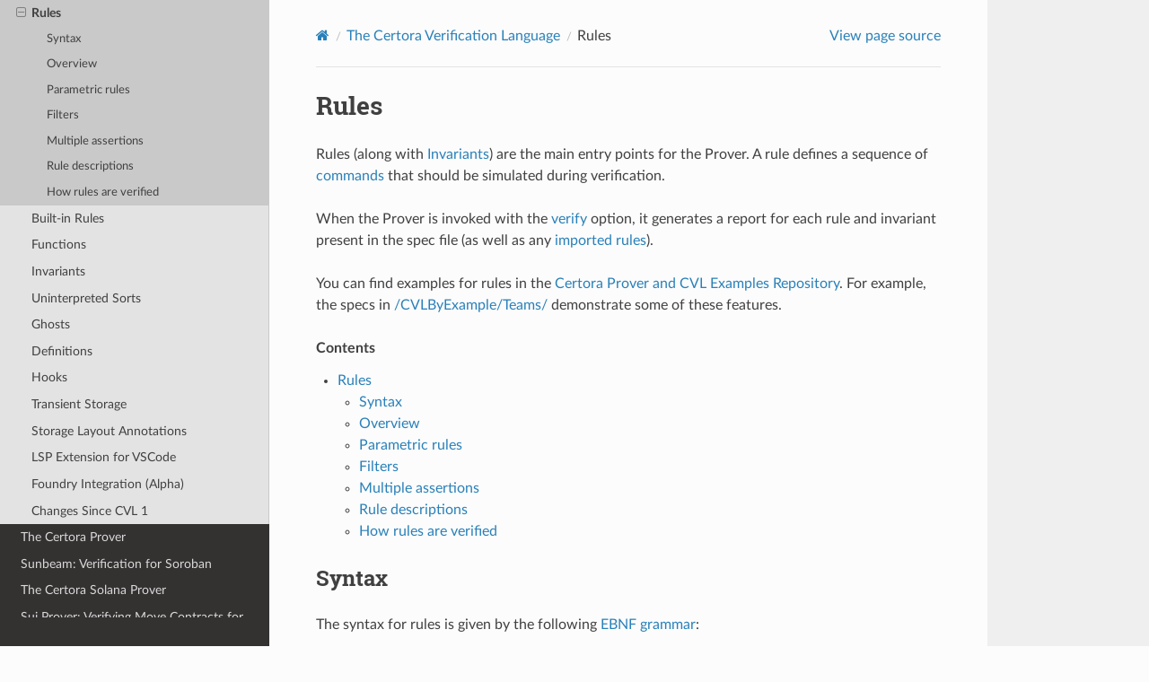

--- FILE ---
content_type: text/html; charset=utf-8
request_url: https://docs.certora.com/en/latest/docs/cvl/rules.html
body_size: 6883
content:
<!DOCTYPE html>
<html class="writer-html5" lang="en" data-content_root="../../">
<head>
  <meta charset="utf-8" /><meta name="viewport" content="width=device-width, initial-scale=1" />

  <meta name="viewport" content="width=device-width, initial-scale=1.0" />
  <title>Rules &mdash; Certora Prover Documentation 0.0 documentation</title>
      <link rel="stylesheet" type="text/css" href="../../_static/pygments.css?v=80d5e7a1" />
      <link rel="stylesheet" type="text/css" href="../../_static/css/theme.css?v=19f00094" />
      <link rel="stylesheet" type="text/css" href="../../_static/copybutton.css?v=76b2166b" />
      <link rel="stylesheet" type="text/css" href="../../_static/custom.css?v=098d337b" />
      <link rel="stylesheet" type="text/css" href="../../_static/sphinx-design.min.css?v=87e54e7c" />

  
  <!--[if lt IE 9]>
    <script src="../../_static/js/html5shiv.min.js"></script>
  <![endif]-->
  
        <script src="../../_static/jquery.js?v=5d32c60e"></script>
        <script src="../../_static/_sphinx_javascript_frameworks_compat.js?v=2cd50e6c"></script>
        <script src="../../_static/documentation_options.js?v=837179f8"></script>
        <script src="../../_static/doctools.js?v=9a2dae69"></script>
        <script src="../../_static/sphinx_highlight.js?v=dc90522c"></script>
        <script src="../../_static/clipboard.min.js?v=a7894cd8"></script>
        <script src="../../_static/copybutton.js?v=f281be69"></script>
        <script src="../../_static/design-tabs.js?v=f930bc37"></script>
    <script src="../../_static/js/theme.js"></script>
    <link rel="index" title="Index" href="../../genindex.html" />
    <link rel="search" title="Search" href="../../search.html" />
    <link rel="next" title="Built-in Rules" href="builtin.html" />
    <link rel="prev" title="The Methods Block" href="methods.html" /> 
</head>

<body class="wy-body-for-nav"> 
  <div class="wy-grid-for-nav">
    <nav data-toggle="wy-nav-shift" class="wy-nav-side">
      <div class="wy-side-scroll">
        <div class="wy-side-nav-search" >

          
          
          <a href="../../index.html" class="icon icon-home">
            Certora Prover Documentation
              <img src="../../_static/Certora_Logo_Black.svg" class="logo" alt="Logo"/>
          </a>
<div role="search">
  <form id="rtd-search-form" class="wy-form" action="../../search.html" method="get">
    <input type="text" name="q" placeholder="Search docs" aria-label="Search docs" />
    <input type="hidden" name="check_keywords" value="yes" />
    <input type="hidden" name="area" value="default" />
  </form>
</div>
        </div><div class="wy-menu wy-menu-vertical" data-spy="affix" role="navigation" aria-label="Navigation menu">
              <p class="caption" role="heading"><span class="caption-text">Contents</span></p>
<ul class="current">
<li class="toctree-l1"><a class="reference internal" href="../user-guide/index.html">Certora User’s Guide</a></li>
<li class="toctree-l1 current"><a class="reference internal" href="index.html">The Certora Verification Language</a><ul class="current">
<li class="toctree-l2"><a class="reference internal" href="overview.html">Specification Files</a></li>
<li class="toctree-l2"><a class="reference internal" href="basics.html">Basic Syntax</a></li>
<li class="toctree-l2"><a class="reference internal" href="types.html">Types</a></li>
<li class="toctree-l2"><a class="reference internal" href="expr.html">Expressions</a></li>
<li class="toctree-l2"><a class="reference internal" href="statements.html">Statements</a></li>
<li class="toctree-l2"><a class="reference internal" href="imports.html">Import and Use Statements</a></li>
<li class="toctree-l2"><a class="reference internal" href="using.html">Using Statements</a></li>
<li class="toctree-l2"><a class="reference internal" href="methods.html">The Methods Block</a></li>
<li class="toctree-l2 current"><a class="current reference internal" href="#">Rules</a><ul>
<li class="toctree-l3"><a class="reference internal" href="#syntax">Syntax</a></li>
<li class="toctree-l3"><a class="reference internal" href="#overview">Overview</a></li>
<li class="toctree-l3"><a class="reference internal" href="#parametric-rules">Parametric rules</a></li>
<li class="toctree-l3"><a class="reference internal" href="#filters">Filters</a></li>
<li class="toctree-l3"><a class="reference internal" href="#multiple-assertions">Multiple assertions</a></li>
<li class="toctree-l3"><a class="reference internal" href="#rule-descriptions">Rule descriptions</a></li>
<li class="toctree-l3"><a class="reference internal" href="#how-rules-are-verified">How rules are verified</a></li>
</ul>
</li>
<li class="toctree-l2"><a class="reference internal" href="builtin.html">Built-in Rules</a></li>
<li class="toctree-l2"><a class="reference internal" href="functions.html">Functions</a></li>
<li class="toctree-l2"><a class="reference internal" href="invariants.html">Invariants</a></li>
<li class="toctree-l2"><a class="reference internal" href="sorts.html">Uninterpreted Sorts</a></li>
<li class="toctree-l2"><a class="reference internal" href="ghosts.html">Ghosts</a></li>
<li class="toctree-l2"><a class="reference internal" href="defs.html">Definitions</a></li>
<li class="toctree-l2"><a class="reference internal" href="hooks.html">Hooks</a></li>
<li class="toctree-l2"><a class="reference internal" href="transient.html">Transient Storage</a></li>
<li class="toctree-l2"><a class="reference internal" href="storage-extension-annotations.html">Storage Layout Annotations</a></li>
<li class="toctree-l2"><a class="reference internal" href="lsp.html">LSP Extension for VSCode</a></li>
<li class="toctree-l2"><a class="reference internal" href="foundry-integration.html">Foundry Integration (Alpha)</a></li>
<li class="toctree-l2"><a class="reference internal" href="index.html#changes-since-cvl-1">Changes Since CVL 1</a></li>
</ul>
</li>
<li class="toctree-l1"><a class="reference internal" href="../prover/index.html">The Certora Prover</a></li>
<li class="toctree-l1"><a class="reference internal" href="../sunbeam/index.html">Sunbeam: Verification for Soroban</a></li>
<li class="toctree-l1"><a class="reference internal" href="../solana/index.html">The Certora Solana Prover</a></li>
<li class="toctree-l1"><a class="reference internal" href="../move/index.html">Sui Prover: Verifying Move Contracts for Sui</a></li>
<li class="toctree-l1"><a class="reference internal" href="../gambit/index.html">Gambit: Mutation Generator for Solidity</a></li>
</ul>
<p class="caption" role="heading"><span class="caption-text">Additional information</span></p>
<ul>
<li class="toctree-l1"><a class="reference internal" href="../equiv-check/index.html">The Certora Equivalence Checker</a></li>
<li class="toctree-l1"><a class="reference internal" href="../whitepaper/index.html">Certora Technology White Paper</a></li>
</ul>
<ul>
<li class="toctree-l1"><a class="reference internal" href="../../genindex.html">Index</a></li>
</ul>

        </div>
      </div>
    </nav>

    <section data-toggle="wy-nav-shift" class="wy-nav-content-wrap"><nav class="wy-nav-top" aria-label="Mobile navigation menu" >
          <i data-toggle="wy-nav-top" class="fa fa-bars"></i>
          <a href="../../index.html">Certora Prover Documentation</a>
      </nav>

      <div class="wy-nav-content">
        <div class="rst-content">
          <div role="navigation" aria-label="Page navigation">
  <ul class="wy-breadcrumbs">
      <li><a href="../../index.html" class="icon icon-home" aria-label="Home"></a></li>
          <li class="breadcrumb-item"><a href="index.html">The Certora Verification Language</a></li>
      <li class="breadcrumb-item active">Rules</li>
      <li class="wy-breadcrumbs-aside">
            <a href="../../_sources/docs/cvl/rules.md.txt" rel="nofollow"> View page source</a>
      </li>
  </ul>
  <hr/>
</div>
          <div role="main" class="document" itemscope="itemscope" itemtype="http://schema.org/Article">
           <div itemprop="articleBody">
             
  <section id="rules">
<span id="rules-main"></span><h1><a class="toc-backref" href="#id2" role="doc-backlink">Rules</a><a class="headerlink" href="#rules" title="Link to this heading"></a></h1>
<p>Rules (along with <a class="reference internal" href="invariants.html"><span class="doc">Invariants</span></a>) are the main entry points for the Prover.
A rule defines a sequence of <a class="reference internal" href="statements.html"><span class="doc std std-doc">commands</span></a> that should be simulated
during verification.</p>
<p>When the Prover is invoked with the <a class="reference internal" href="../prover/cli/options.html#verify"><span class="std std-ref">verify</span></a> option, it generates a
report for each rule and invariant present in the spec file (as well as any
<a class="reference internal" href="imports.html#use"><span class="std std-ref">imported rules</span></a>).</p>
<p>You can find examples for rules in the
<a class="reference external" href="https://github.com/Certora/Examples/">Certora Prover and CVL Examples Repository</a>.
For example, the specs in <a class="reference external" href="https://github.com/Certora/Examples/tree/7dfc379423202c90cf284eb42800b97cf5c95d83/CVLByExample/Teams">/CVLByExample/Teams/</a> demonstrate some of
these features.</p>
<nav class="contents" id="contents">
<p class="topic-title">Contents</p>
<ul class="simple">
<li><p><a class="reference internal" href="#rules" id="id2">Rules</a></p>
<ul>
<li><p><a class="reference internal" href="#syntax" id="id3">Syntax</a></p></li>
<li><p><a class="reference internal" href="#overview" id="id4">Overview</a></p></li>
<li><p><a class="reference internal" href="#parametric-rules" id="id5">Parametric rules</a></p></li>
<li><p><a class="reference internal" href="#filters" id="id6">Filters</a></p></li>
<li><p><a class="reference internal" href="#multiple-assertions" id="id7">Multiple assertions</a></p></li>
<li><p><a class="reference internal" href="#rule-descriptions" id="id8">Rule descriptions</a></p></li>
<li><p><a class="reference internal" href="#how-rules-are-verified" id="id9">How rules are verified</a></p></li>
</ul>
</li>
</ul>
</nav>
<section id="syntax">
<h2><a class="toc-backref" href="#id3" role="doc-backlink">Syntax</a><a class="headerlink" href="#syntax" title="Link to this heading"></a></h2>
<p>The syntax for rules is given by the following <a class="reference internal" href="overview.html#ebnf-syntax"><span class="std std-ref">EBNF grammar</span></a>:</p>
<div class="highlight-default notranslate"><div class="highlight"><pre><span></span><span class="n">rule</span> <span class="p">:</span><span class="o">:=</span> <span class="p">[</span> <span class="s2">&quot;rule&quot;</span> <span class="p">]</span>
         <span class="nb">id</span>
         <span class="p">[</span> <span class="s2">&quot;(&quot;</span> <span class="p">[</span> <span class="n">params</span> <span class="p">]</span> <span class="s2">&quot;)&quot;</span> <span class="p">]</span>
         <span class="p">[</span> <span class="s2">&quot;filtered&quot;</span> <span class="s2">&quot;{&quot;</span> <span class="nb">id</span> <span class="s2">&quot;-&gt;&quot;</span> <span class="n">expression</span> <span class="p">{</span> <span class="s2">&quot;,&quot;</span> <span class="nb">id</span> <span class="s2">&quot;-&gt;&quot;</span> <span class="n">expression</span> <span class="p">}</span> <span class="s2">&quot;}&quot;</span> <span class="p">]</span>
         <span class="p">[</span> <span class="s2">&quot;description&quot;</span> <span class="n">string</span> <span class="p">]</span>
         <span class="p">[</span> <span class="s2">&quot;good_description&quot;</span> <span class="n">string</span> <span class="p">]</span>
         <span class="n">block</span>

<span class="n">params</span> <span class="p">:</span><span class="o">:=</span> <span class="n">cvl_type</span> <span class="p">[</span> <span class="nb">id</span> <span class="p">]</span> <span class="p">{</span> <span class="s2">&quot;,&quot;</span> <span class="n">cvl_type</span> <span class="p">[</span> <span class="nb">id</span> <span class="p">]</span> <span class="p">}</span>

</pre></div>
</div>
<p>See <a class="reference internal" href="basics.html"><span class="doc">Basic Syntax</span></a> for the <code class="docutils literal notranslate"><span class="pre">id</span></code> and <code class="docutils literal notranslate"><span class="pre">string</span></code> productions; see <a class="reference internal" href="expr.html"><span class="doc">Expressions</span></a> for the <code class="docutils literal notranslate"><span class="pre">expression</span></code>
production; see <a class="reference internal" href="types.html"><span class="doc">Types</span></a> for the <code class="docutils literal notranslate"><span class="pre">cvl_type</span></code> production.</p>
</section>
<section id="overview">
<span id="rule-overview"></span><h2><a class="toc-backref" href="#id4" role="doc-backlink">Overview</a><a class="headerlink" href="#overview" title="Link to this heading"></a></h2>
<p>A rule defines a sequence of commands that should be simulated during
verification.  These commands may be non-deterministic: they may contain
<a class="reference internal" href="statements.html#declarations"><span class="std std-ref">unassigned variables</span></a> whose value is not specified.  The
state of storage at the beginning of a rule is also unspecified.  Rules may also
be declared with a set of parameters; these parameters are treated the same way
as undeclared variables.</p>
<p>In principal, the Prover will generate every possible combination of values for
the undefined variables, and simulate the commands in the rule using those
values.  A particular combination of values is referred to as an <a class="reference internal" href="../user-guide/glossary.html#term-example"><span class="xref std std-term">example</span></a> or a
<a class="reference internal" href="../user-guide/glossary.html#term-model"><span class="xref std std-term">model</span></a>.  There are often an infinite number of models for a given rule; see
<a class="reference internal" href="#verification"><span class="std std-ref">How rules are verified</span></a> for a brief explanation of how the Prover considers all of
them.</p>
<p>If a rule contains a <code class="docutils literal notranslate"><span class="pre">require</span></code> statement that fails on a particular example,
the example is ignored.  Of the remaining examples, the Prover checks that all
of the <code class="docutils literal notranslate"><span class="pre">assert</span></code> statements evaluate to true.  If all of the <code class="docutils literal notranslate"><span class="pre">assert</span></code> statements
evaluate to true on every example, the rule passes.  Otherwise, the Prover will
output a specific counterexample that causes the assertions to fail.</p>
<ul>
<li><p><a class="reference external" href="https://github.com/Certora/Examples/blob/14668d39a6ddc67af349bc5b82f73db73349ef18/CVLByExample/LiquidityPool/certora/specs/pool.spec#L54">simple rule example</a></p>
<div class="highlight-cvl notranslate"><div class="highlight"><pre><span></span><span class="c1">/// `deposit` must increase the pool&#39;s underlying asset balance</span>
<span class="k">rule</span><span class="w"> </span><span class="nc">integrityOfDeposit</span><span class="w"> </span><span class="p">{</span>

<span class="w">    </span><span class="kt">mathint</span><span class="w"> </span>balance_before<span class="w"> </span><span class="o">=</span><span class="w"> </span>underlyingBalance<span class="p">();</span>


<span class="w">    </span><span class="kt">env</span><span class="w"> </span>e<span class="p">;</span><span class="w"> </span><span class="kt">uint256</span><span class="w"> </span>amount<span class="p">;</span>
<span class="w">    </span>safeAssumptions<span class="p">(</span>_<span class="p">,</span><span class="w"> </span>e<span class="p">);</span>

<span class="w">    </span>deposit<span class="p">(</span>e<span class="p">,</span><span class="w"> </span>amount<span class="p">);</span>

<span class="w">    </span><span class="kt">mathint</span><span class="w"> </span>balance_after<span class="w"> </span><span class="o">=</span><span class="w"> </span>underlyingBalance<span class="p">();</span>

<span class="w">    </span><span class="kr">assert</span><span class="w"> </span>balance_after<span class="w"> </span><span class="o">==</span><span class="w"> </span>balance_before<span class="w"> </span><span class="o">+</span><span class="w"> </span>amount<span class="p">,</span>
<span class="w">        </span><span class="s2">&quot;deposit must increase the underlying balance of the pool&quot;</span><span class="p">;</span>
<span class="p">}</span>
</pre></div>
</div>
</li>
</ul>
<div class="admonition caution">
<p class="admonition-title">Caution</p>
<p><code class="docutils literal notranslate"><span class="pre">assert</span></code> statements in contract code are handled differently from <code class="docutils literal notranslate"><span class="pre">assert</span></code>
statements in rules.</p>
<p>An <code class="docutils literal notranslate"><span class="pre">assert</span></code> statement in Solidity causes the transaction to revert, in the same
way that a <code class="docutils literal notranslate"><span class="pre">require</span></code> statement in Solidity would.  By default, examples that
cause contract functions to revert are <a class="reference internal" href="expr.html#with-revert"><span class="std std-ref">ignored by the prover</span></a>, and these examples will <em>not</em> be reported as counterexamples.</p>
<p>The <a class="reference internal" href="../prover/cli/options.html#multi-assert-check"><span class="std std-ref">multi_assert_check</span></a> option causes assertions in the contract code
to be reported as counterexamples.</p>
</div>
</section>
<section id="parametric-rules">
<span id="id1"></span><h2><a class="toc-backref" href="#id5" role="doc-backlink">Parametric rules</a><a class="headerlink" href="#parametric-rules" title="Link to this heading"></a></h2>
<p>Rules that contain undefined <code class="docutils literal notranslate"><span class="pre">method</span></code> variables are sometimes called
<a class="reference internal" href="../user-guide/glossary.html#term-parametric-rule"><span class="xref std std-term">parametric rule</span></a>s.  See <a class="reference internal" href="types.html#method-type"><span class="std std-ref">The method and calldataarg types</span></a> for more details about
how to use method variables.</p>
<p>Undefined variables of the <code class="docutils literal notranslate"><span class="pre">method</span></code> type are treated slightly differently from
undefined variables of other types.  If a rule uses one or more undefined
<code class="docutils literal notranslate"><span class="pre">method</span></code> variables, the Prover will generate a separate report for each method
(or combination of methods).</p>
<p>In particular, the Prover will generate a separate counterexample for each
method that violates the rule, and will indicate if some contract methods
always satisfy the rule.</p>
<p>You can request that the Prover only run with specific methods using the
<a class="reference internal" href="../prover/cli/options.html#method"><span class="std std-ref">method</span></a> and <a class="reference internal" href="../prover/cli/options.html#parametric-contracts"><span class="std std-ref">parametric_contracts</span></a> command line arguments.  The set of
methods can also be restricted using <a class="reference internal" href="#rule-filters"><span class="std std-ref">rule filters</span></a>.
The Prover will automatically skip any methods that have
<a class="reference internal" href="methods.html#delete-summary"><span class="std std-ref"> `DELETE` summaries</span></a>.</p>
<p>If you wish to only invoke methods on a certain contract, you can call the
<code class="docutils literal notranslate"><span class="pre">method</span></code> variable with an explicit receiver contract.  The receiver must be a
contract variable (either <a class="reference internal" href="expr.html#currentcontract"><span class="std std-ref">currentContract</span></a> or a variable introduced with a
<code class="docutils literal notranslate"><span class="pre">using</span></code> statement).  For example, the following will only verify the rule <code class="docutils literal notranslate"><span class="pre">r</span></code>
on methods of the contract <code class="docutils literal notranslate"><span class="pre">example</span></code>:</p>
<div class="highlight-cvl notranslate"><div class="highlight"><pre><span></span><span class="kn">using</span><span class="w"> </span>Example<span class="w"> </span><span class="kn">as</span><span class="w"> </span>example<span class="p">;</span>

<span class="k">rule</span><span class="w"> </span><span class="nc">r</span><span class="w"> </span><span class="p">{</span>
<span class="w">    </span><span class="kt">method</span><span class="w"> </span>f<span class="p">;</span><span class="w"> </span><span class="kt">env</span><span class="w"> </span>e<span class="p">;</span><span class="w"> </span><span class="kt">calldataarg</span><span class="w"> </span>args<span class="p">;</span>
<span class="w">    </span>example<span class="p">.</span>f<span class="p">(</span>e<span class="p">,</span>args<span class="p">);</span>
<span class="w">    </span><span class="p">...</span>
<span class="p">}</span>
</pre></div>
</div>
<p>It is an error to call the same <code class="docutils literal notranslate"><span class="pre">method</span></code> variable on two different contracts.</p>
<div class="highlight-cvl notranslate"><div class="highlight"><pre><span></span><span class="w">  </span><span class="k">rule</span><span class="w"> </span><span class="nc">sanity</span><span class="p">(</span><span class="kt">method</span><span class="w"> </span>f<span class="p">)</span><span class="w"> </span><span class="p">{</span>
<span class="w">    </span><span class="kt">env</span><span class="w"> </span>e<span class="p">;</span>
<span class="w">    </span><span class="kt">calldataarg</span><span class="w"> </span>args<span class="p">;</span>
<span class="w">    </span>f<span class="p">(</span>e<span class="p">,</span>args<span class="p">);</span>
<span class="w">    </span><span class="kr">assert</span><span class="w"> </span><span class="kr">false</span><span class="p">;</span>
<span class="w">    </span><span class="p">}</span>
</pre></div>
</div>
<ul class="simple">
<li><p><a class="reference external" href="https://github.com/Certora/Examples/blob/14668d39a6ddc67af349bc5b82f73db73349ef18/CVLByExample/structs/BankAccounts/certora/specs/Bank.spec#L94">parameteric rule example</a></p></li>
</ul>
</section>
<section id="filters">
<span id="rule-filters"></span><h2><a class="toc-backref" href="#id6" role="doc-backlink">Filters</a><a class="headerlink" href="#filters" title="Link to this heading"></a></h2>
<p>A rule declaration may have a <code class="docutils literal notranslate"><span class="pre">filtered</span></code> block after the rule parameters.
Rule filters allow you to prevent verification of parametric rules on certain
methods.  This can be less computationally expensive than using a <code class="docutils literal notranslate"><span class="pre">require</span></code>
statement to ignore counterexamples for a method.</p>
<p>The <code class="docutils literal notranslate"><span class="pre">filtered</span></code> block consists of zero or more filters of the form <code class="docutils literal notranslate"><span class="pre">var</span> <span class="pre">-&gt;</span> <span class="pre">expr</span></code>.
<code class="docutils literal notranslate"><span class="pre">var</span></code> must match one of the <code class="docutils literal notranslate"><span class="pre">method</span></code> parameters to the rule, and <code class="docutils literal notranslate"><span class="pre">expr</span></code> must be
a boolean expression that may refer to the variable <code class="docutils literal notranslate"><span class="pre">var</span></code>.  The filter
expression may not refer to other method parameters or any variables defined in
the rule.</p>
<div class="admonition warning">
<p class="admonition-title">Warning</p>
<p>If you want to filter on a method in a rule, it <strong>must</strong> be defined as a parameter
of the rule, not as a variable inside the rule body.</p>
<p><strong>Incorrect</strong> - this will not work:</p>
<div class="highlight-cvl notranslate"><div class="highlight"><pre><span></span><span class="k">rule</span><span class="w"> </span><span class="nc">myRule</span><span class="p">()</span><span class="w"> </span>
<span class="kr">filtered</span><span class="w"> </span><span class="p">{</span><span class="w"> </span>f<span class="w"> </span><span class="o">-&gt;</span><span class="w"> </span>f<span class="p">.</span>isView<span class="w"> </span><span class="p">}</span><span class="w">  </span><span class="c1">// Error: f is not a rule parameter</span>
<span class="p">{</span>
<span class="w">    </span><span class="kt">method</span><span class="w"> </span>f<span class="p">;</span><span class="w">  </span><span class="c1">// Declaring method inside rule body</span>
<span class="w">    </span>f<span class="p">(...);</span>
<span class="p">}</span>
</pre></div>
</div>
</div>
<p><strong>Correct</strong> - define the method as a rule parameter:</p>
<div class="highlight-cvl notranslate"><div class="highlight"><pre><span></span><span class="k">rule</span><span class="w"> </span><span class="nc">myRule</span><span class="p">(</span><span class="kt">method</span><span class="w"> </span>f<span class="p">)</span><span class="w">  </span><span class="c1">// Method defined as parameter</span>
<span class="kr">filtered</span><span class="w"> </span><span class="p">{</span><span class="w"> </span>f<span class="w"> </span><span class="o">-&gt;</span><span class="w"> </span>f<span class="p">.</span>isView<span class="w"> </span><span class="p">}</span>
<span class="p">{</span>
<span class="w">    </span>f<span class="p">(...);</span>
<span class="p">}</span>
</pre></div>
</div>
<div class="highlight-default notranslate"><div class="highlight"><pre><span></span>
Before verifying that a method `m` satisfies a parametric rule, the `expr` is
evaluated with `var` bound to a `method` object.  This allows `expr` to refer
to the fields of `var`, such as `var.selector` and `var.isView`.  See
{ref}`method-type` for a list of the fields available on `method` objects.

For example, the following rule has two filters.  The rule will only be
verified with `f` instantiated by a view method, and `g` instantiated by a
method other than `exampleMethod(uint,uint)` or `otherExample(address)`:


- [filters example](https://github.com/Certora/Examples/blob/14668d39a6ddc67af349bc5b82f73db73349ef18/CVLByExample/Reentrancy/certora/spec/Reentrancy.spec#L29C9-L29C9)

```cvl
rule r(method f, method g) filtered {
    f -&gt; f.isView,
    g -&gt; g.selector != exampleMethod(uint,uint).selector
      &amp;&amp; g.selector != otherExample(address).selector
} {
    // rule body
    ...
}
</pre></div>
</div>
<p>See <a class="reference internal" href="types.html#method-type"><span class="std std-ref">The method and calldataarg types</span></a> for a list of the fields of the <code class="docutils literal notranslate"><span class="pre">method</span></code> type.</p>
</section>
<section id="multiple-assertions">
<h2><a class="toc-backref" href="#id7" role="doc-backlink">Multiple assertions</a><a class="headerlink" href="#multiple-assertions" title="Link to this heading"></a></h2>
<p>Rules may contain multiple assertions.  By default, if any assertion fails, the
Prover will report that the entire rule failed and give a counterexample that
causes one of the assertions to fail.</p>
<p>Occasionally it is useful to consider different assert statements in a rule
separately.  With the <a class="reference internal" href="../prover/cli/options.html#multi-assert-check"><span class="std std-ref">multi_assert_check</span></a> option, the Prover will try
to generate separate counterexamples for each <code class="docutils literal notranslate"><span class="pre">assert</span></code> statement.   The
counterexamples generated for a particular <code class="docutils literal notranslate"><span class="pre">assert</span></code> statement will pass all
earlier <code class="docutils literal notranslate"><span class="pre">assert</span></code> statements.</p>
</section>
<section id="rule-descriptions">
<h2><a class="toc-backref" href="#id8" role="doc-backlink">Rule descriptions</a><a class="headerlink" href="#rule-descriptions" title="Link to this heading"></a></h2>
<p>Rules may be annotated by writing <code class="docutils literal notranslate"><span class="pre">description</span></code> and/or <code class="docutils literal notranslate"><span class="pre">good_description</span></code> before
the method body, followed by a string.  These strings are displayed in the
verification report.</p>
</section>
<section id="how-rules-are-verified">
<span id="verification"></span><h2><a class="toc-backref" href="#id9" role="doc-backlink">How rules are verified</a><a class="headerlink" href="#how-rules-are-verified" title="Link to this heading"></a></h2>
<p>While verifying a rule, the Prover does not actually enumerate every possible
example and run the rule on the example.  Instead, the Prover translates the
contract code and the rule into a logical formula with logical variables
representing the unspecified variables from the rule.</p>
<p>The logical formula is designed so that if a particular example satisfies the
requirements and also causes an assertion to fail, then the formula will
evaluate to <code class="docutils literal notranslate"><span class="pre">true</span></code> on that example; otherwise the formula will evaluate
to false.</p>
<p>The Prover then uses off-the-shelf software called an SMT solver to determine
whether there are any examples that cause the formula to evaluate to true.  If
there are, the SMT solver provides an example to the Prover, which then
translates it into an example for the user.  If the SMT solver reports that the
formula is unsatisfiable, then we are guaranteed that whenever the <code class="docutils literal notranslate"><span class="pre">require</span></code>
statements are true, the <code class="docutils literal notranslate"><span class="pre">assert</span></code> statements are also true.</p>
</section>
</section>


           </div>
          </div>
          <footer><div class="rst-footer-buttons" role="navigation" aria-label="Footer">
        <a href="methods.html" class="btn btn-neutral float-left" title="The Methods Block" accesskey="p" rel="prev"><span class="fa fa-arrow-circle-left" aria-hidden="true"></span> Previous</a>
        <a href="builtin.html" class="btn btn-neutral float-right" title="Built-in Rules" accesskey="n" rel="next">Next <span class="fa fa-arrow-circle-right" aria-hidden="true"></span></a>
    </div>

  <hr/>

  <div role="contentinfo">
    <p>&#169; Copyright 2026, Certora, Inc.</p>
  </div>

  Built with <a href="https://www.sphinx-doc.org/">Sphinx</a> using a
    <a href="https://github.com/readthedocs/sphinx_rtd_theme">theme</a>
    provided by <a href="https://readthedocs.org">Read the Docs</a>.
   

</footer>
        </div>
      </div>
    </section>
  </div>
  <script>
      jQuery(function () {
          SphinxRtdTheme.Navigation.enable(true);
      });
  </script> 

</body>
</html>

--- FILE ---
content_type: text/css
request_url: https://docs.certora.com/en/latest/_static/custom.css?v=098d337b
body_size: -631
content:
details {
    border: .5px solid lightgray;
    border-radius: 4px;
    padding: .5em .5em 0;
    margin: 1em;
}

summary {
    font-weight: bold;
    margin: -.5em -.5em 0;
    padding: .5em;
}

details[open] {
    padding: .5em;
}

details[open] summary {
    border-bottom: 1px solid #aaa;
    margin-bottom: .5em;
}
  
  
  

    
    
    


--- FILE ---
content_type: image/svg+xml
request_url: https://docs.certora.com/en/latest/_static/Certora_Logo_Black.svg
body_size: 476
content:
<svg width="646" height="188" viewBox="0 0 646 188" fill="none" xmlns="http://www.w3.org/2000/svg">
<path d="M611.461 120.505C597.17 120.505 585.664 107.978 585.664 92.6749C585.664 77.3715 597.3 64.845 611.461 64.845C625.621 64.845 637.266 77.3715 637.266 92.6749C637.266 107.978 625.76 120.505 611.461 120.505ZM637.388 57.498V68.6317C631.06 60.9191 621.826 56.1052 611.461 56.1052C592.487 56.1052 577.178 72.4271 577.178 92.5443C577.178 112.662 592.609 128.975 611.461 128.975C621.835 128.975 631.069 124.17 637.388 116.448V127.582H645.865V57.498H637.388Z" fill="#090B09"/>
<path d="M544.297 70.6601V57.4982H535.82V127.591H544.297V93.5543C544.297 80.9059 553.018 69.7722 565.168 66.9866C568.205 66.3512 571.495 65.9682 575.168 65.9682V57.4895C570.99 57.4895 566.943 57.8638 563.41 58.7517C555.698 60.6494 549.119 64.8191 544.315 70.6514H544.306L544.297 70.6601Z" fill="#090B09"/>
<path d="M490.798 120.505C475.367 120.505 462.973 107.979 462.973 92.6752C462.973 77.3718 475.497 64.8453 490.798 64.8453C506.098 64.8453 518.622 77.3718 518.622 92.6752C518.622 107.979 506.229 120.505 490.798 120.505ZM490.798 56.2361C470.693 56.2361 454.366 72.5579 454.366 92.6664C454.366 112.775 470.684 129.106 490.798 129.106C510.911 129.106 527.221 112.784 527.221 92.6664C527.221 72.5492 510.902 56.2361 490.798 56.2361Z" fill="#090B09"/>
<path d="M426.663 65.9861H448.796V57.5075H426.663V41.9517H418.186V57.5075H408.569V65.9861H418.186V127.6H448.796V119.121H426.663V65.9948V65.9861Z" fill="#090B09"/>
<path d="M368.49 70.6601V57.4982H360.013V127.591H368.49V93.5543C368.49 80.9059 377.211 69.7722 389.361 66.9866C392.398 66.3512 395.688 65.9682 399.361 65.9682V57.4895C395.183 57.4895 391.136 57.8638 387.603 58.7517C379.883 60.6494 373.312 64.8191 368.499 70.6514L368.49 70.6601Z" fill="#090B09"/>
<path d="M315.739 64.8366C329.151 64.8366 340.405 75.0911 342.424 88.3662H289.177C291.074 74.9518 302.336 64.8366 315.739 64.8366ZM315.739 120.383C302.328 120.383 291.074 110.129 289.055 96.8536H351.162V92.6752C351.162 72.6885 335.217 56.3667 315.748 56.3667C296.279 56.3667 280.334 72.6885 280.334 92.6752C280.334 112.662 296.279 128.984 315.748 128.984C329.787 128.984 342.432 120.505 348.124 107.352H338.638C333.712 115.439 325.113 120.514 315.748 120.383H315.739Z" fill="#090B09"/>
<path d="M239.847 120.383C225.043 120.383 212.91 107.856 212.91 92.5531C212.91 77.2498 225.051 64.7233 239.847 64.7233C249.464 64.7233 257.932 69.9027 262.737 77.7546H272.223C266.662 65.1063 254.26 56.2446 239.847 56.2446C220.36 56.2446 204.433 72.5665 204.433 92.5531C204.433 112.54 220.378 128.862 239.847 128.862C253.885 128.862 266.531 120.392 272.223 107.352H262.737C257.932 115.447 249.334 120.383 239.847 120.383Z" fill="#090B09"/>
<path d="M164.515 48.4336V3H3V48.4336" stroke="#090B09" stroke-width="5.57468" stroke-miterlimit="10"/>
<path d="M83.7603 3L3 139.284" stroke="#090B09" stroke-width="5.57468" stroke-miterlimit="10"/>
<path d="M83.7548 3.00024L164.515 139.284" stroke="#090B09" stroke-width="5.57468" stroke-miterlimit="10"/>
<path d="M83.7604 93.8563V3.00024" stroke="#090B09" stroke-width="5.57468" stroke-miterlimit="10"/>
<path d="M83.7604 184.707V93.8562" stroke="#090B09" stroke-width="5.57468" stroke-miterlimit="10"/>
<path d="M83.7548 93.8567L3 139.285" stroke="#090B09" stroke-width="5.57468" stroke-miterlimit="10"/>
<path d="M3 48.4338L83.7715 93.8563L164.521 48.4338" stroke="#090B09" stroke-width="5.57468" stroke-miterlimit="10"/>
<path d="M164.515 139.284L83.7548 93.8562" stroke="#090B09" stroke-width="5.57468" stroke-miterlimit="10"/>
<path d="M164.515 48.4338V139.284L83.7715 184.707L3 139.284V48.4338" stroke="#090B09" stroke-width="5.57468" stroke-miterlimit="10"/>
<path d="M3 64.143V48.4336L83.7603 3" stroke="#090B09" stroke-width="5.57468" stroke-miterlimit="10"/>
<path d="M164.515 64.1433V48.4339L83.7548 3.00024" stroke="#090B09" stroke-width="5.57468" stroke-miterlimit="10"/>
</svg>
